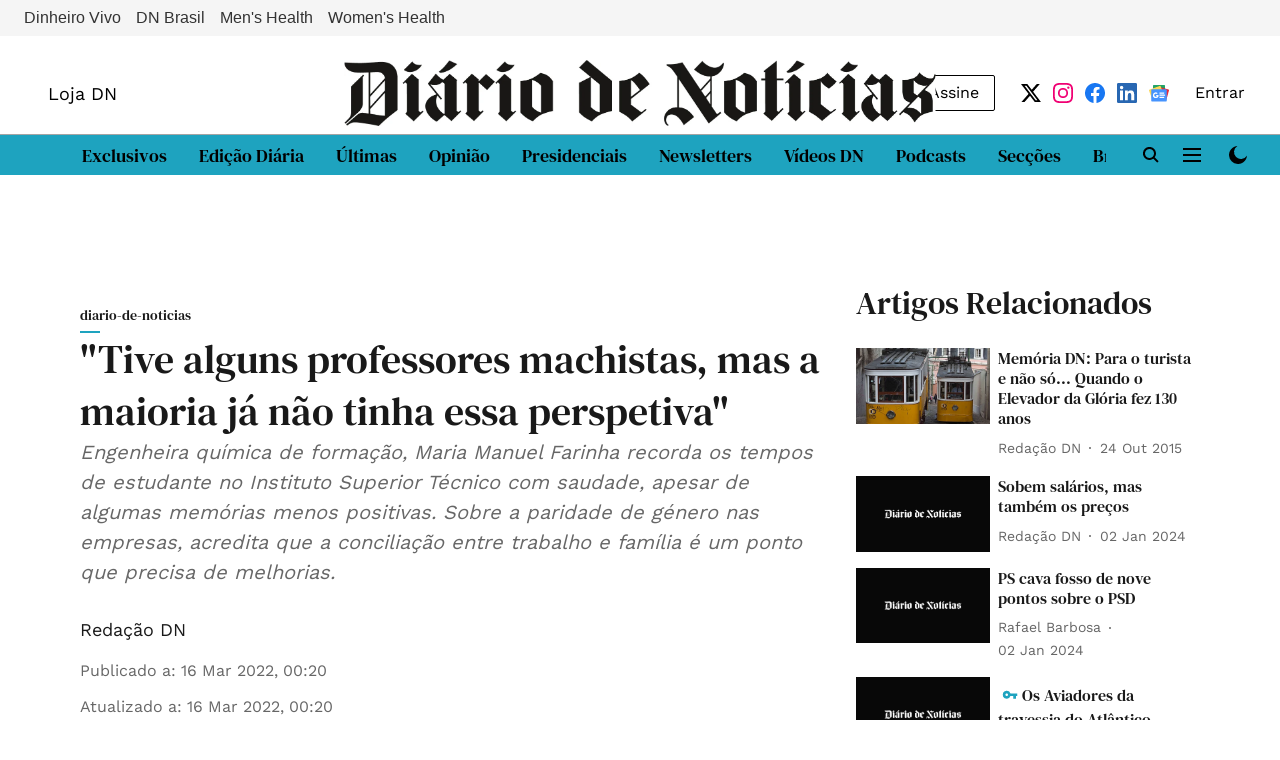

--- FILE ---
content_type: text/html; charset=utf-8
request_url: https://www.google.com/recaptcha/api2/aframe
body_size: 268
content:
<!DOCTYPE HTML><html><head><meta http-equiv="content-type" content="text/html; charset=UTF-8"></head><body><script nonce="SxC1W4KvJYAaFRYE24TkJA">/** Anti-fraud and anti-abuse applications only. See google.com/recaptcha */ try{var clients={'sodar':'https://pagead2.googlesyndication.com/pagead/sodar?'};window.addEventListener("message",function(a){try{if(a.source===window.parent){var b=JSON.parse(a.data);var c=clients[b['id']];if(c){var d=document.createElement('img');d.src=c+b['params']+'&rc='+(localStorage.getItem("rc::a")?sessionStorage.getItem("rc::b"):"");window.document.body.appendChild(d);sessionStorage.setItem("rc::e",parseInt(sessionStorage.getItem("rc::e")||0)+1);localStorage.setItem("rc::h",'1769029669621');}}}catch(b){}});window.parent.postMessage("_grecaptcha_ready", "*");}catch(b){}</script></body></html>

--- FILE ---
content_type: application/javascript; charset=utf-8
request_url: https://fundingchoicesmessages.google.com/f/AGSKWxWuOZBWyJSl1_2jJEJ9BFcqDFPsf57uvS1gs80RpSe_Nb3tO78gY_OryDhPsTBLowjuIYBlzpS-XFhjcVoHM7AR44jfJ5nbAcn0EnkSyOe3Ln65DlbJQ35zwtBL3znvtKNftvzGYNerIrgPFdcux35ci58ezuVLn8oR38zBUSKwnsMZarLuwkTva5rU/_/amazon/iframeproxy-&adunit=/popunders./xxxmatch_/adengage4.
body_size: -1290
content:
window['21ad98f1-8a31-4ef2-a83a-4f729eb73f56'] = true;